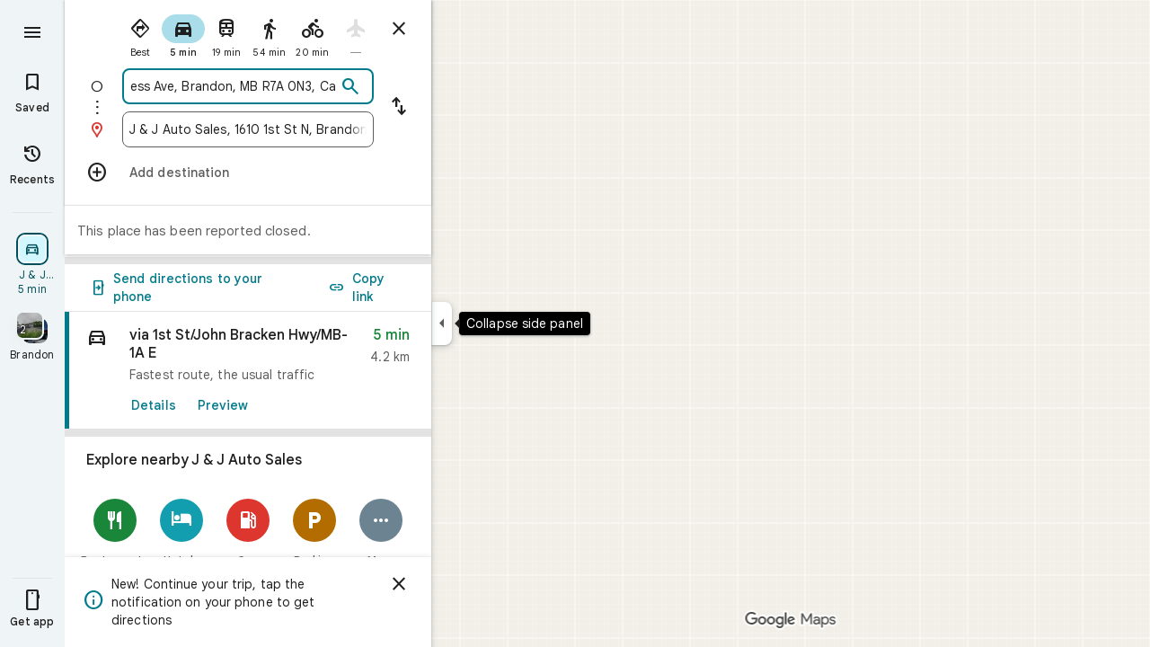

--- FILE ---
content_type: text/javascript; charset=UTF-8
request_url: https://www.google.ca/maps/_/js/k=maps.m.en.THocS5ww7vc.2021.O/ck=maps.m.vVDp-CU31x4.L.W.O/am=5AAASAIQ/rt=j/d=1/exm=JxdeQb,LsiLPd,Q6fY6e,SuCOhe,a,b,b8h8i,cQ25Ub,dd,dir,ds,dw,dwi,en,enr,ep,jF2zFd,kUWD8d,log,lp,mmm,mo,nrw,owc,pdm,per,pwd,sc,sc2,smi,smr,sp,std,stx,ti,uA7o6c,vd,vlg,vwr,wrc/ed=1/rs=ACT90oE06KdwuPXUOi3_cuelS8nvOwBc-w/m=inc?cb=M
body_size: 225
content:
"use strict";this._=this._||{};(function(_){var window=this;
try{
_.Id("inc");
var TNd=function(a,b){for(let c=0;c<a.Oi().H();c+=1){const d=_.ty(_.iy(a.Oi(),c).H().H());if(_.Dz(d,b)<75E3)return!0}return!1},VNd=function(a,b){if(a.N!==null&&a.H&&!UNd(a)){var c=a.N;a.H=a.H.replace(_.Rg(),"https://www.google.com");var d=_.zN()[0];c=_.c0b(c,b,a.H,d);_.D(c,19,!0);a.actions.gK.run({request:c,flow:b,F2a:d,Dr:e=>{e.OH===6&&(a.W=!0)}})}},UNd=function(a){return!_.W_b()||_.zN().length!==1||a.W||_.g0b||!_.HWa()},WNd=function(a,b,c,d){const e=_.oi();_.y(e,_.D2a,49)?(a=_.C2a(_.E2a(_.oi())),
a=(new _.Lq).H(a.latitude).Ce(a.longitude),d(TNd(b,a),c)):a.Tr.get((f,g)=>{const h=new _.GF;_.Gqb(h);_.Qq(_.FF(h),_.q.request.Elb.O);f.C3(h,l=>{l&&l.Ea().ha()?(l=l.Ea().H(),l=(new _.Lq).H(l.H().ad()).Ce(l.H().Rc()),d(TNd(b,l),g)):(l=_.Bu(),l=_.G(l,120),d(l,g))},new _.Av(g))},c)},YNd=class{constructor(a,b,c){this.actions=a;this.Tr=b;this.ha=new _.jq(_.Y_b(),d=>{VNd(this,d)},"directionsNotificationFuse");this.W=!1;this.U=this.H=this.N=null;this.U=XNd.MCb(c);_.Cg(_.lq,"beforeunload",()=>{if(!this.W&&
this.N&&this.H&&!UNd(this)){var d=new _.Gg(_.yg(),"beforeUnload");var e=_.pi(_.oi());e=_.x(e,45);this.H=this.H.replace(_.Rg(),"https://www.google.com");if(this.N){var f=_.zN()[0];d=_.c0b(this.N,d,this.H,f);_.D(d,19,!0);_.C(d,7,1);_.tWb(d,_.x(f,9));_.D(d,18,!0);f={};const g=_.Htb(_.B(d,_.Sq,5));for(const [h,l]of Object.entries(g))f[h]=l;f.pb=_.Pe(d,(0,_.vWb)());e=_.sha(e,f);this.U&&this.U.hK(e,3)}}})}oMb(a,b){if(UNd(this))return!1;WNd(this,a,b,c=>{c&&(this.N=a,c=new _.Xi,_.cbb(a.request(),a.Oi(),_.Oi(_.qu(c))),
this.H=_.uM(c),this.ha.stop(),this.ha.start(b))});return!0}},XNd={MCb:function(a){return new _.Ttb(a,_.EWa(_.oi()))}};_.zq("INC",function(a,b,c,d,e){a(new YNd(c,d,e))});
_.Jd();
}catch(e){_._DumpException(e)}
}).call(this,this._);
// Google Inc.


--- FILE ---
content_type: text/javascript; charset=UTF-8
request_url: https://www.google.ca/maps/_/js/k=maps.m.en.THocS5ww7vc.2021.O/ck=maps.m.vVDp-CU31x4.L.W.O/am=5AAASAIQ/rt=j/d=1/exm=JxdeQb,LsiLPd,Q6fY6e,SuCOhe,a,b,b8h8i,cQ25Ub,dd,dir,ds,dw,dwi,en,enr,ep,inc,jF2zFd,kUWD8d,log,lp,mmm,mo,nrw,owc,pdm,per,pwd,sc,sc2,smi,smr,sp,std,stx,ti,uA7o6c,vd,vlg,vwr,wrc/ed=1/rs=ACT90oE06KdwuPXUOi3_cuelS8nvOwBc-w/m=rsw?cb=M
body_size: 5786
content:
"use strict";this._=this._||{};(function(_){var window=this;
try{
_.bK=function(a,b){a.Ba.ob(b)};_.cK=class extends _.kq{constructor(a,b,c,d,e,{n1:f=null,b6:g=!1}={}){super();this.yc=a;this.container=b;this.context=d;this.ab=new _.qq(new _.rq(a.ab,b));this.Ba=new _.DH(a,c,d,g);this.Ba.xc((h,l)=>void this.W(h,l),e,f);this.Gb=!!f}W(){this.isDisposed()||this.Gb||this.Ba.W_(this.container)}Rf(a){this.Ba.yd(a)}nb(a){super.nb(a);this.Ba.dispose(a);this.ab.dispose(a)}};
}catch(e){_._DumpException(e)}
try{
_.jvc=function(a){return _.D(a,26,!0)};_.kvc=class extends _.t{constructor(a){super(a)}Qd(){return _.M(this,_.Di,2)}U(){return _.z(this,_.Di,2)}ie(){return _.B(this,_.Di,2)}setCamera(a){return _.Nf(this,_.Di,2,a)}Db(){return _.x(this,3)}};_.lvc=function(a,b){_.N(a,1,b)};_.mvc=function(a){return _.B(a,_.VQa,3)};_.nvc=function(a,b){_.C(a,44,b)};_.pP=class extends _.t{constructor(a){super(a)}};_.ovc=function(a){_.D(a,58,!0)};_.pvc=class extends _.t{constructor(a){super(a)}};
_.qP=function(a){return _.B(a,_.pvc,7)};_.qvc=class extends _.t{constructor(a){super(a,55)}getContext(){return _.M(this,_.kvc,1)}nt(a){return _.Nf(this,_.kvc,1,a)}};
}catch(e){_._DumpException(e)}
try{
var rvc=function(a){const b=new _.Lq;b.H(a.Kh());b.Ce(a.Lh());return b},uvc=function(a){return _.Dz(rvc(svc(a)),rvc(tvc(a)))},vvc=function(a){const b=a.Kh.center(),c=new _.Lq;c.H(b);c.Ce(a.Lh.H);const d=new _.Lq;d.H(b);d.Ce(a.Lh.N);return _.Dz(c,d)},wvc=function(a){const b=a.Lh.center(),c=new _.Lq;c.H(a.Kh.H);c.Ce(b);const d=new _.Lq;d.H(a.Kh.N);d.Ce(b);return _.Dz(c,d)},zvc=function(a){if(a.H()){var b=_.rJ(a);if(_.F(b,4)&&_.y(b,_.yFb,17)&&_.y(b,_.Tl,5)){const e=b.va().H();a=_.NA(_.kA(new _.bt,e.qb()),
b.Db());_.F(b,4)&&_.bA(_.Dq(_.iA(a)),b.Db());_.y(b,_.Tl,5)&&(_.jA(a).H(_.z(b,_.Tl,5).ad()),_.jA(a).Ce(_.z(b,_.Tl,5).Rc()));_.y(e,_.HA,25)&&_.fc(_.B(a,_.HA,184),_.z(e,_.HA,25));_.y(e,xvc,26)&&(b=_.B(a,xvc,246),_.fc(b,_.z(e,xvc,26)));b=_.lA(a);_.gh(e,8)&&_.gA(b,_.wi(e,8));if(_.y(e,yvc,16)){var c=_.z(e,yvc,16);c=_.x(c,1);_.LCb(b,c)}_.ci(e,9)&&_.hA(b,_.J(e,9));for(var d of _.Kj(e,_.Yxb,10,_.L()))_.xD(a,_.x(d,1)),b=_.ac(a,77,_.JA),c=d.VG(),_.u(b,1,c);if(e.og()>0&&(d=e.Dd(0).Dd().getUrl()))return _.lr(_.Ar(_.fA(_.mA(a))),
d),a}}return null},Avc=class extends _.t{constructor(a){super(a)}},Bvc=class extends _.t{constructor(a){super(a)}Fb(){return _.x(this,1)}H(){return _.F(this,1)}},Cvc=class extends _.t{constructor(a){super(a)}Db(){return _.M(this,_.Iq,1)}yf(){return _.x(this,4)}Vc(a){return _.Cj(this,3,Bvc,a)}Gk(){return _.M(this,Avc,5)}},xvc=class extends _.t{constructor(a){super(a)}},yvc=class extends _.t{constructor(a){super(a)}},Dvc=function(a){_.D(a,29,!0)},Evc=function(a,b){_.Oj(a,16,_.xs,b)},Fvc=function(a,
b){_.Oj(a,19,_.ws,b)},Gvc=function(){var a=_.Bu();return _.I(a,160)},Hvc=function(a,b){const c=a.H,d=a.N;return a.isEmpty()||b.isEmpty()?!1:a.H>a.N?b.H>b.N||b.H<=a.N||b.N>=c:b.H>b.N?b.H<=d||b.N>=c:b.H<=d&&b.N>=c},Ivc=function(a,b,c){const d=a.H.findIndex(e=>e.rr.H()?_.rJ(e.rr).Db()===b:!1);d>=0&&(a.H.splice(d,1),_.LFb(a,c))},rP=class{constructor(a,b,c){this.H=a;this.N=b;this.set(this.H,this.N,c)}set(a,b,c){if(!c){a=Math.max(a,-90);for(a=Math.min(a,90);b<-180;)b+=360;for(;b>180;)b-=360}this.H=a;this.N=
b}toString(){return`(${this.Kh()}, ${this.Lh()})`}equals(a){return a?Math.abs(this.Kh()-a.Kh())<1E-9&&Math.abs(this.Lh()-a.Lh())<1E-9:!1}Kh(){return this.H}Lh(){return this.N}};var Jvc=function(a,b){a=Math.max(a,-90);b&&(a=Math.min(a,b));return a},Kvc=function(a,b){const c=a.N;a=a.H;return c<=b.N?b.N<=a&&b.N<=b.H:c<=b.H&&c<=a},Lvc=class{constructor(a,b){this.N=a;this.H=b}isEmpty(){return this.N>this.H}contains(a){return a>=this.N&&a<=this.H}extend(a){this.isEmpty()?this.H=this.N=a:a<this.N?this.N=a:a>this.H&&(this.H=a)}scale(a){if(!this.isEmpty()){const b=this.center();a*=this.H-b;this.N=b-a;this.H=b+a}return this}equals(a){return this.isEmpty()?a.isEmpty():Math.abs(a.N-
this.N)+Math.abs(this.H-a.H)<=1E-9}span(){return this.isEmpty()?0:this.H-this.N}center(){return(this.H+this.N)/2}};var svc=function(a){return new rP(a.Kh.N,a.Lh.H,!0)},tvc=function(a){return new rP(a.Kh.H,a.Lh.N,!0)},Mvc=class{constructor(a,b){if(a){b=b||a;const c=Jvc(a.Kh(),90),d=Jvc(b.Kh(),90);this.Kh=new Lvc(c,d);a=a.Lh();b=b.Lh();b-a>=360?this.Lh=new _.iob(-180,180):(a=_.hob(a),b=_.hob(b),this.Lh=new _.iob(a,b))}else this.Kh=new Lvc(1,-1),this.Lh=new _.iob(180,-180)}toString(){return`(${svc(this)}, ${tvc(this)})`}equals(a){return a?this.Kh.equals(a.Kh)&&this.Lh.equals(a.Lh):!1}contains(a){return this.Kh.contains(a.Kh())&&
this.Lh.contains(a.Lh())}intersection(a){if(!Kvc(this.Kh,a.Kh)||!Hvc(this.Lh,a.Lh))return null;const b=Math.min(this.Kh.H,a.Kh.H),c=Math.min(this.Lh.N,a.Lh.N);return new Mvc(new rP(Math.max(this.Kh.N,a.Kh.N),Math.max(this.Lh.H,a.Lh.H),!0),new rP(b,c,!0))}extend(a){this.Kh.extend(a.Kh());this.Lh.extend(a.Lh());return this}scale(a){this.Kh.scale(a);this.Kh.N=Jvc(this.Kh.N);this.Kh.H=Jvc(this.Kh.H,90);this.Lh.scale(a);return this}union(a){if(a.isEmpty())return this;this.extend(svc(a));this.extend(tvc(a));
return this}invert(){this.Lh.invert();return this}isEmpty(){return this.Kh.isEmpty()||this.Lh.isEmpty()}};var Ovc=function(a,b,c){for(const d of a.N.values())b.id!==d.id&&(b.id<d.id?a.H.push(Nvc(b,d,!0)):c||a.H.push(Nvc(d,b,!0)))},Pvc=function(a,b){const c=b.H,d=b.N;b=b.distance;const e=c.places.length,f=d.places.length,g=e+f;let h=Math.max(c.H?uvc(c.H):0,15E3);c.W&&(c.W=!1,h=Math.max(h,5E4));let l=Math.max(d.H?uvc(d.H):0,15E3);d.W&&(d.W=!1,l=Math.max(l,15E3));b<(h*e+l*f)/g&&a.merge(c,d,!0)},Qvc=function(a,b,c){if(!(b.id>=c.id)&&b.U.length>0&&c.U.length>0&&b.places.length>1&&c.places.length>1){const e=
b.U[0],f=c.U[0];if(e.id===f.id)a.merge(b,c,!1).iU();else{var d=new Set([e.id,...e.va]);[f.id,...f.va].filter(g=>d.has(g)).length>0&&a.merge(b,c,!1).iU()}}},Rvc=function(a,b){a.N.delete(b.id);a.H=a.H.filter(c=>c.H!==b&&c.N!==b)},Uvc=class{constructor(){this.N=new Map;this.H=[]}reset(){this.N=new Map;this.H=[]}Qpa(a){this.reset();for(var b of a)b.J1=b.Ja.qb(),a=Svc([Tvc(b)]),this.N.set(a.id,a);for(const d of this.N.values())Ovc(this,d,!0);for(this.H.sort((d,e)=>d.distance-e.distance);this.H.length&&
this.H[0].distance<1E6;){b=this.H.shift();if(!b)break;Pvc(this,b)}this.H=[];for(var c of this.N.values())c.iU();for(const d of this.N.values())d.U.length===0&&this.N.delete(d.id),d.places.length===1&&this.N.delete(d.id);for(const d of this.N.values())for(const e of this.N.values())this.H.push(Nvc(d,e,!1));for(;this.H.length;){c=this.H.shift();if(!c)break;Qvc(this,c.H,c.N)}this.H=[];for(const d of this.N.values())for(const e of d.places)e.H.J1=d.U[0].text}merge(a,b,c){Rvc(this,a);Rvc(this,b);a=Svc([...a.places,
...b.places]);this.N.set(a.id,a);c&&(Ovc(this,a,!1),this.H.sort((d,e)=>d.distance-e.distance));return a}},Tvc=function(a){const b=new Vvc(a);a=_.z(a.Ja,xvc,246);for(const c of _.Kj(a,Cvc,1,_.L()))(a=Wvc(b,c))&&b.labels.push(a);return b},Vvc=class{constructor(a){this.H=a;this.labels=[]}toString(){return`${this.H.Ja.qb()}`}},Svc=function(a){const b=new Xvc;for(const d of a)a:{for(const f of b.places)if(f.H.Ja.Db()===d.H.Ja.Db())break a;b.places.push(d);d.N=b;delete b.height;delete b.width;var c=d.H.Ja.H();
const e=c.ad();c=c.Rc();b.H?b.H.extend(new rP(e,c)):b.H=new Mvc(new rP(e,c,!0),new rP(e,c,!0))}b.W=a.length===1;return b},Yvc=function(a){if(!a.H)return 0;a.width===void 0&&(a.width=vvc(a.H));return a.width},Zvc=function(a){if(!a.H)return 0;a.height===void 0&&(a.height=wvc(a.H));return a.height},$vc=function(a,b){if(!a.H||!b.H)return 0;if(a.places.length===1&&b.places.length===1)return _.Dz(a.places[0].H.Ja.H(),b.places[0].H.Ja.H());var c=a.H,d=b.H;if(Kvc(c.Kh,d.Kh)&&Hvc(c.Lh,d.Lh))return 0;d=new Mvc(svc(a.H),
tvc(a.H));d.union(b.H);c=Math.max(0,vvc(d)-Yvc(a)-Yvc(b));a=Math.max(0,wvc(d)-Zvc(a)-Zvc(b));return Math.sqrt(c*c+a*a)},Xvc=class{constructor(){this.places=[];this.N=new Map;this.U=[];this.W=!1;this.id=awc++}iU(){this.N.clear();for(var a of this.places)for(var b of a.labels){var c=this.N.get(b.id);c?c.places.add(a):this.N.set(b.id,b.clone())}a=[...this.N.values()];for(var d of a)for(const e of a)if(_.C8a(d.id,e.id)<0&&d.U===e.U&&(b=new Set([...d.places,...e.places]),b.size>d.places.size&&b.size>e.places.size)){c=
_.eb(++bwc);const f=d.places.size>=e.places.size?`${d.text} & ${e.text}`:`${e.text} & ${d.text}`,g=d.priority*.9;let h=null;d.W&&e.W&&(h=d.W+e.W);let l=null;d.H&&e.H&&(l=new Mvc(svc(d.H),tvc(d.H)),l.union(e.H));this.N.set(c,new cwc(c,d.U,f,g,h,l,b,new Set([d.id,e.id])))}if(Gvc()===5)for(const e of this.N.values())e.H?(e.ha=Math.pow(e.places.size/this.places.length,2),e.precision=Math.min(1,(this.H?uvc(this.H):0)/(.3*uvc(e.H))),e.N=e.ha*e.precision*e.priority,d=Math.max(0,e.text.length-16),d>0&&(e.N-=
.01*Math.pow(d,2)),e.U==="country"&&e.places.size<this.places.length&&(e.N=0)):e.N=0;else for(const e of this.N.values())e.N=e.priority*e.places.size;this.U=[...this.N.values()].sort((e,f)=>f.N-e.N)}toString(){return""}},awc=0,Nvc=function(a,b,c){c=c?$vc(a,b):0;return new dwc(a,b,c)},dwc=class{constructor(a,b,c){this.H=a;this.N=b;this.distance=c;this.distance=$vc(a,b)}},Wvc=function(a,b){var c=_.z(b,_.Iq,1);if(_.xb(_.yj(c,2))==null)return null;c=_.z(b,_.Iq,1).H();const d=_.Qi(b,3,Bvc,0)?.Fb();if(!d)return null;
let e=_.wi(b,2);const f=ewc.get(e);var g=new Map(Gvc()===5?fwc:gwc);f&&g.has(f)&&(e=g.get(f));if(!f||e===0)return null;let h=g=null;_.y(b,Avc,5)&&(b=_.z(b,Avc,5),_.gh(b,1)&&(g=_.wi(b,1)),_.y(b,_.fr,2)&&(b=_.z(b,_.fr,2),h=new Mvc(new rP(b.H().ad(),b.H().Rc()),new rP(b.U().ad(),b.U().Rc()))));return new cwc(c,f,d,e,g,h,new Set([a]),new Set)},cwc=class{constructor(a,b,c,d,e,f,g,h){this.id=a;this.U=b;this.text=c;this.priority=d;this.W=e;this.H=f;this.places=g;this.va=h;this.precision=this.ha=0;Gvc()===
5?this.N=0:this.N=d*g.size}clone(){let a=null;this.H&&(a=new Mvc(svc(this.H),tvc(this.H)));return new cwc(this.id,this.U,this.text,this.priority,this.W,a,new Set(this.places.values()),new Set(this.va.values()))}toString(){return`${this.U}:${this.text}${this.places.size>0?`(${this.places.size}, coverage=${this.ha.toFixed(2)}, precision=${this.precision.toFixed(2)}, score=${this.N.toFixed(2)})`:""}`}},bwc=0,gwc=new Map([["locality",.9],["island",.4],["admin_nine",.259],["admin_eight",.258],["admin_seven",
.257],["admin_six",.256],["admin_five",.255],["admin_four",.254],["admin_three",.253],["admin_two",.2],["admin_one",.15],["country",0],["collo",0],["sublocality",0],["neighborhood",0]]),fwc=new Map([["locality",1],["island",1],["admin_nine",.8],["admin_eight",.8],["admin_seven",.8],["admin_six",.8],["admin_five",.8],["admin_four",.8],["admin_three",.8],["admin_two",.8],["admin_one",.8],["country",1],["collo",1],["sublocality",0],["neighborhood",0]]),ewc=new Map([[1,"neighborhood"],[.99,"sublocality"],
[.9,"locality"],[.89,"admin_nine"],[.88,"admin_eight"],[.87,"admin_seven"],[.86,"admin_six"],[.85,"admin_five"],[.84,"admin_four"],[.83,"admin_three"],[.82,"admin_two"],[.81,"admin_one"],[.8,"island"],[.75,"collo"],[.5,"country"]]);var hwc=class extends _.t{constructor(a){super(a)}};var kwc=function(a,b){b=b.context;a.open("div","Bd6qT");a.V();if(_.G(b,1)){a.open("div","Xekowf");a.oa(iwc||(iwc=["class","XcbI4e","tabindex","0"]));a.na("style","bottom:"+_.Wo(_.Sj(b,3))+"px;"+_.Wo(_.QG())+":"+_.Wo(_.Sj(b,2))+"px");a.V();a.Ca("div","jatvDb");a.oa(jwc||(jwc="class,TGq66e,jsaction,keyup:overflowbundle.container; mouseover:overflowbundle.container; mouseout:overflowbundle.container; DOMMouseScroll:overflowbundle.container; mousewheel:overflowbundle.container; wheel:overflowbundle.container; focusout:overflowbundle.container;,tabindex,0".split(",")));
a.V();b=_.Kj(b,_.oP,4,_.L());const d=b.length;for(let e=0;e<d;e++){const f=b[e];var c="";c+=_.F(f,4)?"222120":"222103";a.Yb(e);_.ivc(a,f,void 0,f.getId(),_.I(f,2,1)===10?"overflowbundle.place; mouseover:overflowbundle.place; mouseout:overflowbundle.place;":"overflowbundle.bundle",c+"; track:click; mutable:true;");a.Zb()}a.close();a.close()}a.Va()};kwc.Hb=_.Eo;var iwc,jwc;var lwc=function(a,b){const c=_.oE(b);return a.H.placeItems.findIndex(d=>{var e=_.Rm(d.Ja.kf().xf())&&_.Rm(b.kf().xf()),f=_.z(d.Ja,_.Ds,57);if(f=_.F(f,1))f=_.z(b,_.Ds,57),f=_.F(f,1);e?d=d.Ja.kf().xf().H()===b.kf().xf().H():f?(d=_.z(d.Ja,_.Ds,57),d=_.x(d,1),e=_.z(b,_.Ds,57),e=_.x(e,1),d=d===e):d=_.oE(d.Ja)===c;return d})},nwc=function(a,b,c){const d=new _.qvc;_.fc(_.B(d,_.kvc,1).ie(),b);_.sv(_.B(d,_.Sq,3));_.ovc(_.qP(d));Dvc(_.Xab(_.jvc(_.mvc(_.B(d,_.pP,35)))));_.nvc(_.B(d,_.pP,35),11);_.lvc(_.B(d,
_.pP,35),50);a.OR.get((e,f)=>{e.fP(d,(g,h)=>{mwc(a,g,h)},f)},c)},mwc=function(a,b,c){if(b&&b.Qc()===1){b=b.H().H();let d=!1;for(let e=b.length-1;e>=0;e--){const f=b[e];if(f){const g=zvc(f);if(g){d=!0;const h=Number(_.Sj(f,2))/1E3;owc(a,g,h,{SLa:!0,Mya:!0,Qpa:!1},f)}}}d&&pwc(a,c.callback(()=>{a.Dg.notify(c);a.Rd.get(e=>{e.Bd.CO(_.q.request.Yfb).report()},c)},"update-bundles"))}},owc=function(a,b,c,d,e){b=qwc(a,b);var f=lwc(a,b);if(f===-1){d=b;f=_.hmc(_.AA(d));f=_.x(f,4)||d.qb();b=e?_.Ej(e,11)||"":
void 0;var g=[];e=_.Bu();if(_.G(e,241))for(h of _.xBb(d))g.push(h);var h={aCb:g,Ja:d,J1:f,KJ:c,Fka:b,rLa:0}}else{h=a.H.placeItems[f];e=h.Ja;g=b.clone();if(_.y(e,_.tAb,73)||_.y(e,_.vs,38))_.y(e,_.tAb,73)?(b=_.B(g,_.tAb,73),_.fc(b,_.QH(e))):_.vi(g,73),_.y(e,_.vs,38)?_.fc(_.mA(g),_.yz(e)):_.vi(g,38);h.Ja=g;h.Fka=void 0;h.rLa=Math.round((c-h.KJ)/1E3);d.SLa&&(h.KJ=c);if(!d.Mya)return a.H.placeItems.splice(f,1,h),!1;a.H.placeItems.splice(f,1)}a.H.placeItems.unshift(h);return!0},pwc=function(a,b){a.tb.mf({od:4,
Wd:145,priority:0,callback:()=>{a.U||(a.U=new Uvc);a.U.Qpa(a.H.placeItems);b()}})},rwc=function(a,b,c,d,e){owc(a,b,c,d)&&pwc(a,e.callback(()=>{a.Dg.notify(e)},"update-bundles"))},swc=function(a,b){var c=a.Ha.Za().Ra().tc().Oi();c=Array.from(_.Ij(c,_.Kr,1)).reverse();for(const d of c)if(c=d.H(),c.Gi()&&_.uy(c.H())===4){const e=new _.nB;_.or(_.mB(e),c.Zd().Db());_.rr(_.mB(e),c.Zd().U());const f=new _.Av(b,"dc");a.jx.get((g,h)=>{g.xC(e,l=>{l&&l.va()&&(l=l.H(),rwc(a,l,Date.now(),{SLa:!0,Mya:!0,Qpa:!0},
h))},f)},b)}},twc=function(a,b,c){const d=new Set;b.forEach(f=>{d.add(f.qb())});if(a.N)for(b=0;b<_.Pi(a.N,_.ws,19);b++){var e=_.Qi(a.N,19,_.ws,b);if(!d.has(e.qb())){e=a.N.clone();Fvc(e,b);a.N=e;break}}for(const f of c){a=_.$s(f.Ja);for(c=0;c<_.qC(a);c++)if(b=_.Qi(a,16,_.xs,c),!d.has(_.rC(b).qb())){b=f.Ja.clone();Evc(_.vC(b),c);f.Ja=b;break}for(c=0;c<_.Pi(a,_.ws,19);c++)if(b=_.Qi(a,19,_.ws,c),!d.has(b.qb())){a=f.Ja.clone();Fvc(_.vC(a),c);f.Ja=a;break}}},uwc=function(a,b){if(a.N||a.H.placeItems.length!==
0){const c=new _.nB;_.or(_.mB(c),a.H.placeItems[0].Ja.Db());const d=new _.Av(b,"dc");a.jx.get(e=>{e.xC(c,f=>{f&&f.va()&&(f=f.H(),qwc(a,f))},d)},b)}},qwc=function(a,b){if(a.N&&!_.qmb(b))return b=b.clone(),_.fc(_.vC(b),a.N),b;if(!a.N&&_.qmb(b)){var c=new _.jRa;for(const d of _.UEb(_.$s(b)))_.fc(_.ac(c,19,_.ws),d);a.N=c;for(const d of a.H.placeItems)_.qmb(d.Ja)||(c=d.Ja.clone(),_.fc(_.vC(c),a.N),d.Ja=c)}return b},vwc=class{constructor(a){this.yb=_.v();this.H={placeItems:[]};this.N=this.U=null;this.tb=
a.tb;this.Ha=a.Ha;this.jx=a.jx;this.Rd=a.Rd;this.OR=a.OR;this.Dg=_.TD();this.NE=_.TD();this.ha=this.Ha.Dk(this.W,this)}bind(a,b){_.HWa()&&(this.Dg.set(this.H,b),this.yb.Ia(a,b),this.ha.listen(),this.W(b),this.fP(b))}GNb(a,b){this.NE.set(a,b)}KY(a,b){_.sJ().KY(a,b);if(a.rr&&a.rr.H()){a=_.rJ(a.rr);var c=new _.bt;_.NA(c,a.Db());_.F(a,4)&&_.bA(_.Dq(_.iA(c)),a.Db());_.y(a,_.Tl,5)&&(_.jA(c).H(_.z(a,_.Tl,5).ad()),_.jA(c).Ce(_.z(a,_.Tl,5).Rc()))}else a.yg&&_.oJ(a.yg)&&(a=_.z(a.yg,_.nB,14).Zd(),c=new _.bt,
_.NA(c,a.Db()),_.fc(_.iA(c),a.kf()));c&&(c=lwc(this,c),c!==-1&&(this.H.placeItems.splice(c,1),this.Dg.notify(b)))}S1a(a,b){var c=lwc(this,a);if(c!==-1&&(this.H.placeItems.splice(c,1),this.Dg.notify(b),Ivc(_.sJ(),a.Db(),b),c=this.NE.get(),c!==void 0))for(const d of _.Kj(c,_.Mq,1,_.L()))if(d.Db()===a.Db()){this.NE.set(void 0,b);this.NE.notify(b);break}}fP(a){const b=this.yb.get();b?nwc(this,b,a):this.yb.listen(c=>{const d=this.yb.get();return d?(nwc(this,d,c),!1):!0})}W(a){const b=this.Ha.Za().Ra();
var c=b.Xd().Ja();if(b.kb().valid()&&c){const d=b.kb().data.Lz!==4,e=b.kb().data.Lz!==5;rwc(this,c,Date.now(),{SLa:d,Mya:e,Qpa:!0},a)}c=b.tc();c.valid()&&c.Oi()&&swc(this,a);b.Ch().gE()&&(c=b.Ch().profile())&&(c=c.Ka().Ka())&&this.H.placeItems.length&&twc(this,c,this.H.placeItems);b.Pn().Nc()&&uwc(this,a)}WKb(a){const b=new _.nN(this.Ha.Za());_.x_b(b,this.H.placeItems);const c=this.yb.get();c&&b.setCamera(c);this.Ha.Ub(b.rb(),a)}};var wwc=function(a,b){a=a.getBoundingClientRect();return(new _.Vd(a.left+80,Math.max(document.body.clientHeight-a.top-48*Math.min(5,b)-8,10))).floor()},xwc=class extends _.cK{constructor(a,b,c,d,e){super({Fa:d,tb:b,ab:c},a,_.eH(d,"overflow-bundles-widget",kwc),new hwc,e,{b6:!0});this.Ti=null}show(a,b,c){_.vi(this.context,4);_.D(this.context,1,!0);a=wwc(a,b.length);_.ok(this.context,2,a.x);_.ok(this.context,3,a.y);this.Rf(()=>{const d=_.bo("TGq66e");d&&(_.fH(d),this.Ti=new _.mmc(c),_.jmc(this.Ti,d))});
for(const d of b)_.fc(_.ac(this.context,4,_.oP),d);_.bK(this,c)}hide(a){this.Ti=null;_.D(this.context,1,!1);_.bK(this,a)}YE(a,b){this.Ti&&this.Ti.YE(a,b)}};_.zq("RSW",function(a,b,c){a(new vwc(c))});_.zq("BOW",function(a,b,c,d,e){_.Bq([_.yG],b,(f,g)=>{[f]=f;a(new xwc(c,d,e,f,g))})});
}catch(e){_._DumpException(e)}
try{
_.Id("rsw");

_.Jd();
}catch(e){_._DumpException(e)}
}).call(this,this._);
// Google Inc.
